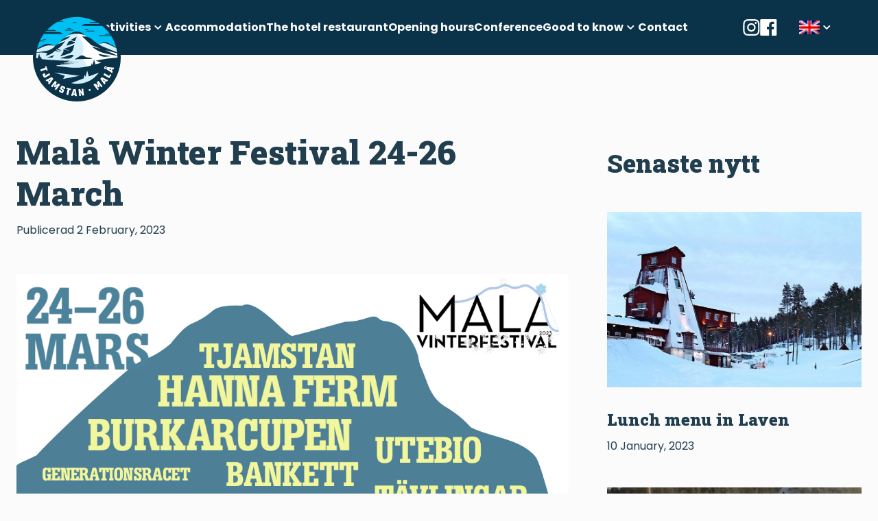

--- FILE ---
content_type: text/html; charset=UTF-8
request_url: https://tjamstan.se/en/mala-winter-festival-24-26-march/
body_size: 11688
content:
<!doctype html>
<html lang="en-US">
  <head>
  <meta charset="utf-8">
  <meta http-equiv="x-ua-compatible" content="ie=edge">
  <meta name="viewport" content="width=device-width, initial-scale=1, shrink-to-fit=no">

    <meta itemprop="image" content="https://tjamstan.se/app/uploads/2023/02/9751ceb6a46cf586334a8f2ac9de7286-1024x536.jpg">
  <meta property="og:image" content="https://tjamstan.se/app/uploads/2023/02/9751ceb6a46cf586334a8f2ac9de7286-1024x536.jpg">
  <meta name="twitter:image" content="https://tjamstan.se/app/uploads/2023/02/9751ceb6a46cf586334a8f2ac9de7286-1024x536.jpg">
  <meta itemprop="url" content="https://tjamstan.se/en/mala-winter-festival-24-26-march/">
  <meta itemprop="og:url" content="https://tjamstan.se/en/mala-winter-festival-24-26-march/">
  <meta property="og:type" content="website">
  <meta property="robots" content="index, follow">
  <meta property="color-scheme" content="only light">
  <meta property="keywords" content="Boende hotell skidanläggning Malå,">

  <meta itemprop="name" content="Tjamstan">
  <meta property="og:title" content="Tjamstan">
  <meta name="twitter:title" content="Tjamstan">
  <meta name="description" content="Allt under samma hatt. Skidanläggningen Tjamstanbackarna, vintercamping och hotell Tjamstan ligger på Tjamstanområde, mitt i Malå. Nära till skidspår, skoterleder, ishall och butiker. ">
  <meta itemprop="description" content="Allt under samma hatt. Skidanläggningen Tjamstanbackarna, vintercamping och hotell Tjamstan ligger på Tjamstanområde, mitt i Malå. Nära till skidspår, skoterleder, ishall och butiker. ">
  <meta property="og:description" content="Allt under samma hatt. Skidanläggningen Tjamstanbackarna, vintercamping och hotell Tjamstan ligger på Tjamstanområde, mitt i Malå. Nära till skidspår, skoterleder, ishall och butiker. ">
  <meta name="twitter:description" content="Allt under samma hatt. Skidanläggningen Tjamstanbackarna, vintercamping och hotell Tjamstan ligger på Tjamstanområde, mitt i Malå. Nära till skidspår, skoterleder, ishall och butiker. ">
  <meta name="twitter:card" content="summary">

  <link rel="apple-touch-icon" sizes="180x180" href="https://tjamstan.se/app/themes/tjamstan/dist/images/favicons/apple-touch-icon.png">
  <link rel="icon" type="image/png" sizes="32x32" href="https://tjamstan.se/app/themes/tjamstan/dist/images/favicons/favicon-32x32.png">
  <link rel="icon" type="image/png" sizes="16x16" href="https://tjamstan.se/app/themes/tjamstan/dist/images/favicons/favicon-16x16.png">
  <link rel="manifest" href="https://tjamstan.se/app/themes/tjamstan/dist/images/favicons/site.webmanifest">
  <link rel="mask-icon" href="https://tjamstan.se/app/themes/tjamstan/dist/images/favicons/safari-pinned-tab.svg" color="#5bbad5">
  <meta name="msapplication-TileColor" content="#ffffff">
  <meta name="theme-color" content="#ffffff">

  
  <script defer src="https://unpkg.com/alpinejs@3.10.5/dist/cdn.min.js"></script>

  <title>Malå Winter Festival 24-26 March &#8211; Tjamstan</title>
<meta name='robots' content='max-image-preview:large' />
<link rel="alternate" hreflang="sv" href="https://tjamstan.se/mala-vinterfestival-24-26-mars/" />
<link rel="alternate" hreflang="en" href="https://tjamstan.se/en/mala-winter-festival-24-26-march/" />
<link rel="alternate" hreflang="x-default" href="https://tjamstan.se/mala-vinterfestival-24-26-mars/" />
<link rel='dns-prefetch' href='//tjamstan.se' />
<link rel='dns-prefetch' href='//s.w.org' />
<link rel="alternate" type="application/rss+xml" title="Tjamstan &raquo; Malå Winter Festival 24-26 March Comments Feed" href="https://tjamstan.se/en/mala-winter-festival-24-26-march/feed/" />
		<script type="text/javascript">
			window._wpemojiSettings = {"baseUrl":"https:\/\/s.w.org\/images\/core\/emoji\/13.1.0\/72x72\/","ext":".png","svgUrl":"https:\/\/s.w.org\/images\/core\/emoji\/13.1.0\/svg\/","svgExt":".svg","source":{"wpemoji":"https:\/\/tjamstan.se\/wp\/wp-includes\/js\/wp-emoji.js?ver=5.8","twemoji":"https:\/\/tjamstan.se\/wp\/wp-includes\/js\/twemoji.js?ver=5.8"}};
			/**
 * @output wp-includes/js/wp-emoji-loader.js
 */

( function( window, document, settings ) {
	var src, ready, ii, tests;

	// Create a canvas element for testing native browser support of emoji.
	var canvas = document.createElement( 'canvas' );
	var context = canvas.getContext && canvas.getContext( '2d' );

	/**
	 * Checks if two sets of Emoji characters render the same visually.
	 *
	 * @since 4.9.0
	 *
	 * @private
	 *
	 * @param {number[]} set1 Set of Emoji character codes.
	 * @param {number[]} set2 Set of Emoji character codes.
	 *
	 * @return {boolean} True if the two sets render the same.
	 */
	function emojiSetsRenderIdentically( set1, set2 ) {
		var stringFromCharCode = String.fromCharCode;

		// Cleanup from previous test.
		context.clearRect( 0, 0, canvas.width, canvas.height );
		context.fillText( stringFromCharCode.apply( this, set1 ), 0, 0 );
		var rendered1 = canvas.toDataURL();

		// Cleanup from previous test.
		context.clearRect( 0, 0, canvas.width, canvas.height );
		context.fillText( stringFromCharCode.apply( this, set2 ), 0, 0 );
		var rendered2 = canvas.toDataURL();

		return rendered1 === rendered2;
	}

	/**
	 * Detects if the browser supports rendering emoji or flag emoji.
	 *
	 * Flag emoji are a single glyph made of two characters, so some browsers
	 * (notably, Firefox OS X) don't support them.
	 *
	 * @since 4.2.0
	 *
	 * @private
	 *
	 * @param {string} type Whether to test for support of "flag" or "emoji".
	 *
	 * @return {boolean} True if the browser can render emoji, false if it cannot.
	 */
	function browserSupportsEmoji( type ) {
		var isIdentical;

		if ( ! context || ! context.fillText ) {
			return false;
		}

		/*
		 * Chrome on OS X added native emoji rendering in M41. Unfortunately,
		 * it doesn't work when the font is bolder than 500 weight. So, we
		 * check for bold rendering support to avoid invisible emoji in Chrome.
		 */
		context.textBaseline = 'top';
		context.font = '600 32px Arial';

		switch ( type ) {
			case 'flag':
				/*
				 * Test for Transgender flag compatibility. This flag is shortlisted for the Emoji 13 spec,
				 * but has landed in Twemoji early, so we can add support for it, too.
				 *
				 * To test for support, we try to render it, and compare the rendering to how it would look if
				 * the browser doesn't render it correctly (white flag emoji + transgender symbol).
				 */
				isIdentical = emojiSetsRenderIdentically(
					[ 0x1F3F3, 0xFE0F, 0x200D, 0x26A7, 0xFE0F ],
					[ 0x1F3F3, 0xFE0F, 0x200B, 0x26A7, 0xFE0F ]
				);

				if ( isIdentical ) {
					return false;
				}

				/*
				 * Test for UN flag compatibility. This is the least supported of the letter locale flags,
				 * so gives us an easy test for full support.
				 *
				 * To test for support, we try to render it, and compare the rendering to how it would look if
				 * the browser doesn't render it correctly ([U] + [N]).
				 */
				isIdentical = emojiSetsRenderIdentically(
					[ 0xD83C, 0xDDFA, 0xD83C, 0xDDF3 ],
					[ 0xD83C, 0xDDFA, 0x200B, 0xD83C, 0xDDF3 ]
				);

				if ( isIdentical ) {
					return false;
				}

				/*
				 * Test for English flag compatibility. England is a country in the United Kingdom, it
				 * does not have a two letter locale code but rather an five letter sub-division code.
				 *
				 * To test for support, we try to render it, and compare the rendering to how it would look if
				 * the browser doesn't render it correctly (black flag emoji + [G] + [B] + [E] + [N] + [G]).
				 */
				isIdentical = emojiSetsRenderIdentically(
					[ 0xD83C, 0xDFF4, 0xDB40, 0xDC67, 0xDB40, 0xDC62, 0xDB40, 0xDC65, 0xDB40, 0xDC6E, 0xDB40, 0xDC67, 0xDB40, 0xDC7F ],
					[ 0xD83C, 0xDFF4, 0x200B, 0xDB40, 0xDC67, 0x200B, 0xDB40, 0xDC62, 0x200B, 0xDB40, 0xDC65, 0x200B, 0xDB40, 0xDC6E, 0x200B, 0xDB40, 0xDC67, 0x200B, 0xDB40, 0xDC7F ]
				);

				return ! isIdentical;
			case 'emoji':
				/*
				 * Burning Love: Just a hunk, a hunk of burnin' love.
				 *
				 *  To test for Emoji 13.1 support, try to render a new emoji: Heart on Fire!
				 *
				 * The Heart on Fire emoji is a ZWJ sequence combining ❤️ Red Heart, a Zero Width Joiner and 🔥 Fire.
				 *
				 * 0x2764, 0xfe0f == Red Heart emoji.
				 * 0x200D == Zero-Width Joiner (ZWJ) that links the two code points for the new emoji or
				 * 0x200B == Zero-Width Space (ZWS) that is rendered for clients not supporting the new emoji.
				 * 0xD83D, 0xDD25 == Fire.
				 *
				 * When updating this test for future Emoji releases, ensure that individual emoji that make up the
				 * sequence come from older emoji standards.
				 */
				isIdentical = emojiSetsRenderIdentically(
					[0x2764, 0xfe0f, 0x200D, 0xD83D, 0xDD25],
					[0x2764, 0xfe0f, 0x200B, 0xD83D, 0xDD25]
				);

				return ! isIdentical;
		}

		return false;
	}

	/**
	 * Adds a script to the head of the document.
	 *
	 * @ignore
	 *
	 * @since 4.2.0
	 *
	 * @param {Object} src The url where the script is located.
	 * @return {void}
	 */
	function addScript( src ) {
		var script = document.createElement( 'script' );

		script.src = src;
		script.defer = script.type = 'text/javascript';
		document.getElementsByTagName( 'head' )[0].appendChild( script );
	}

	tests = Array( 'flag', 'emoji' );

	settings.supports = {
		everything: true,
		everythingExceptFlag: true
	};

	/*
	 * Tests the browser support for flag emojis and other emojis, and adjusts the
	 * support settings accordingly.
	 */
	for( ii = 0; ii < tests.length; ii++ ) {
		settings.supports[ tests[ ii ] ] = browserSupportsEmoji( tests[ ii ] );

		settings.supports.everything = settings.supports.everything && settings.supports[ tests[ ii ] ];

		if ( 'flag' !== tests[ ii ] ) {
			settings.supports.everythingExceptFlag = settings.supports.everythingExceptFlag && settings.supports[ tests[ ii ] ];
		}
	}

	settings.supports.everythingExceptFlag = settings.supports.everythingExceptFlag && ! settings.supports.flag;

	// Sets DOMReady to false and assigns a ready function to settings.
	settings.DOMReady = false;
	settings.readyCallback = function() {
		settings.DOMReady = true;
	};

	// When the browser can not render everything we need to load a polyfill.
	if ( ! settings.supports.everything ) {
		ready = function() {
			settings.readyCallback();
		};

		/*
		 * Cross-browser version of adding a dom ready event.
		 */
		if ( document.addEventListener ) {
			document.addEventListener( 'DOMContentLoaded', ready, false );
			window.addEventListener( 'load', ready, false );
		} else {
			window.attachEvent( 'onload', ready );
			document.attachEvent( 'onreadystatechange', function() {
				if ( 'complete' === document.readyState ) {
					settings.readyCallback();
				}
			} );
		}

		src = settings.source || {};

		if ( src.concatemoji ) {
			addScript( src.concatemoji );
		} else if ( src.wpemoji && src.twemoji ) {
			addScript( src.twemoji );
			addScript( src.wpemoji );
		}
	}

} )( window, document, window._wpemojiSettings );
		</script>
		<style type="text/css">
img.wp-smiley,
img.emoji {
	display: inline !important;
	border: none !important;
	box-shadow: none !important;
	height: 1em !important;
	width: 1em !important;
	margin: 0 .07em !important;
	vertical-align: -0.1em !important;
	background: none !important;
	padding: 0 !important;
}
</style>
	<link rel='stylesheet' id='wp-block-library-css'  href='https://tjamstan.se/wp/wp-includes/css/dist/block-library/style.css?ver=5.8' type='text/css' media='all' />
<link rel='stylesheet' id='sage/main.css-css'  href='https://tjamstan.se/app/themes/tjamstan/dist/styles/main.css' type='text/css' media='all' />
<script type='text/javascript' src='https://tjamstan.se/wp/wp-includes/js/jquery/jquery.js?ver=3.6.0' id='jquery-core-js'></script>
<script type='text/javascript' src='https://tjamstan.se/wp/wp-includes/js/jquery/jquery-migrate.js?ver=3.3.2' id='jquery-migrate-js'></script>
<script type='text/javascript' id='wpml-cookie-js-extra'>
/* <![CDATA[ */
var wpml_cookies = {"wp-wpml_current_language":{"value":"en","expires":1,"path":"\/"}};
var wpml_cookies = {"wp-wpml_current_language":{"value":"en","expires":1,"path":"\/"}};
/* ]]> */
</script>
<script type='text/javascript' src='https://tjamstan.se/app/plugins/wpml-multilingual-cms/res/js/cookies/language-cookie.js?ver=4.5.14' id='wpml-cookie-js'></script>
<link rel="https://api.w.org/" href="https://tjamstan.se/en/wp-json/" /><link rel="alternate" type="application/json" href="https://tjamstan.se/en/wp-json/wp/v2/posts/2464" /><link rel="EditURI" type="application/rsd+xml" title="RSD" href="https://tjamstan.se/wp/xmlrpc.php?rsd" />
<link rel="wlwmanifest" type="application/wlwmanifest+xml" href="https://tjamstan.se/wp/wp-includes/wlwmanifest.xml" /> 
<meta name="generator" content="WordPress 5.8" />
<link rel="canonical" href="https://tjamstan.se/en/mala-winter-festival-24-26-march/" />
<link rel='shortlink' href='https://tjamstan.se/en/?p=2464' />
<link rel="alternate" type="application/json+oembed" href="https://tjamstan.se/en/wp-json/oembed/1.0/embed?url=https%3A%2F%2Ftjamstan.se%2Fen%2Fmala-winter-festival-24-26-march%2F" />
<link rel="alternate" type="text/xml+oembed" href="https://tjamstan.se/en/wp-json/oembed/1.0/embed?url=https%3A%2F%2Ftjamstan.se%2Fen%2Fmala-winter-festival-24-26-march%2F&#038;format=xml" />
<meta name="generator" content="WPML ver:4.5.14 stt:1,50;" />
		<style type="text/css" id="wp-custom-css">
			.page-id-3384 .wp-block-columns {
	flex-wrap: nowrap!important;
}
.an-price-type {
	    flex-basis: 70%!important;
}
.an-price-right {
		    flex-basis: 20%!important;
}		</style>
		</head>
  <body class="post-template-default single single-post postid-2464 single-format-standard mala-winter-festival-24-26-march app-data index-data singular-data single-data single-post-data single-post-mala-winter-festival-24-26-march-data">
        <header class="fixed top-0 z-20 flex items-center justify-end w-full h-20 px-6 lg:px-12 gap-9 bg-blue banner">
  <a href="/">
    <img src="https://tjamstan.se/app/themes/tjamstan/dist/images/tjamstan-logo.svg" class="absolute w-16 xl:w-32 left-6 lg:left-12 xl:top-5">
  </a>

  
  <nav class="items-center hidden gap-1 lg:flex">
    <menu class="items-center hidden gap-4 mr-4 list-none xl:mr-16 lg:flex">
              <li x-data="Disclosure">
                      <button class="flex items-center gap-2 font-bold text-white transition border-none hover:opacity-60" x-bind="Button">
              Activities
              <svg width="21" height="20" viewBox="0 0 21 20" fill="none" xmlns="http://www.w3.org/2000/svg">
    <path fill-rule="evenodd" clip-rule="evenodd" d="M5.62631 7.29308C5.81384 7.10561 6.06815 7.00029 6.33331 7.00029C6.59848 7.00029 6.85279 7.10561 7.04031 7.29308L10.3333 10.5861L13.6263 7.29308C13.7186 7.19757 13.8289 7.12139 13.9509 7.06898C14.0729 7.01657 14.2041 6.98898 14.3369 6.98783C14.4697 6.98668 14.6014 7.01198 14.7243 7.06226C14.8472 7.11254 14.9588 7.18679 15.0527 7.28069C15.1466 7.37458 15.2209 7.48623 15.2711 7.60913C15.3214 7.73202 15.3467 7.8637 15.3456 7.99648C15.3444 8.12926 15.3168 8.26048 15.2644 8.38249C15.212 8.50449 15.1358 8.61483 15.0403 8.70708L11.0403 12.7071C10.8528 12.8946 10.5985 12.9999 10.3333 12.9999C10.0681 12.9999 9.81384 12.8946 9.62631 12.7071L5.62631 8.70708C5.43884 8.51955 5.33353 8.26525 5.33353 8.00008C5.33353 7.73492 5.43884 7.48061 5.62631 7.29308Z" fill="#FBFBFB"/>
</svg>
            </button>
            
            <div 
              x-bind="Panel" x-transition:enter.duration.300ms x-transition:leave.duration.125ms 
              class="absolute p-2 mt-8 space-y-0.5 origin-top-left shadow bg-white rounded"
            >
                              <a href="https://tjamstan.se/en/activity/kayak/" class="block p-2 font-bold border-none hover:bg-offwhite text-blue">Kayaking</a>
                              <a href="https://tjamstan.se/en/activity/alpint/" class="block p-2 font-bold border-none hover:bg-offwhite text-blue">Alpine</a>
                              <a href="https://tjamstan.se/en/activity/dog-team/" class="block p-2 font-bold border-none hover:bg-offwhite text-blue">Dog team</a>
                              <a href="https://tjamstan.se/en/activity/cross-country-skiing/" class="block p-2 font-bold border-none hover:bg-offwhite text-blue">Cross-country skiing</a>
                              <a href="https://tjamstan.se/en/activity/mtb/" class="block p-2 font-bold border-none hover:bg-offwhite text-blue">MTB</a>
                              <a href="https://tjamstan.se/en/activity/hiking-and-nature-reserves/" class="block p-2 font-bold border-none hover:bg-offwhite text-blue">Hiking and nature reserves</a>
                              <a href="https://tjamstan.se/en/activity/scooter/" class="block p-2 font-bold border-none hover:bg-offwhite text-blue">Scooter</a>
                              <a href="https://tjamstan.se/en/activity/skating/" class="block p-2 font-bold border-none hover:bg-offwhite text-blue">Skating</a>
                              <a href="https://tjamstan.se/en/activity/experience-sami-culture/" class="block p-2 font-bold border-none hover:bg-offwhite text-blue">Wilderness camp in Malå AB</a>
                          </div>
                  </li>
              <li x-data="Disclosure">
                      <a href="https://tjamstan.se/en/accommodation/" class="font-bold text-white border-none">Accommodation</a>
                  </li>
              <li x-data="Disclosure">
                      <a href="https://tjamstan.se/en/information/the-hotel-restaurant/" class="font-bold text-white border-none">The hotel restaurant</a>
                  </li>
              <li x-data="Disclosure">
                      <a href="https://tjamstan.se/en/information/opening-hours/" class="font-bold text-white border-none">Opening hours</a>
                  </li>
              <li x-data="Disclosure">
                      <a href="https://tjamstan.se/en/information/conference/" class="font-bold text-white border-none">Conference</a>
                  </li>
              <li x-data="Disclosure">
                      <button class="flex items-center gap-2 font-bold text-white transition border-none hover:opacity-60" x-bind="Button">
              Good to know
              <svg width="21" height="20" viewBox="0 0 21 20" fill="none" xmlns="http://www.w3.org/2000/svg">
    <path fill-rule="evenodd" clip-rule="evenodd" d="M5.62631 7.29308C5.81384 7.10561 6.06815 7.00029 6.33331 7.00029C6.59848 7.00029 6.85279 7.10561 7.04031 7.29308L10.3333 10.5861L13.6263 7.29308C13.7186 7.19757 13.8289 7.12139 13.9509 7.06898C14.0729 7.01657 14.2041 6.98898 14.3369 6.98783C14.4697 6.98668 14.6014 7.01198 14.7243 7.06226C14.8472 7.11254 14.9588 7.18679 15.0527 7.28069C15.1466 7.37458 15.2209 7.48623 15.2711 7.60913C15.3214 7.73202 15.3467 7.8637 15.3456 7.99648C15.3444 8.12926 15.3168 8.26048 15.2644 8.38249C15.212 8.50449 15.1358 8.61483 15.0403 8.70708L11.0403 12.7071C10.8528 12.8946 10.5985 12.9999 10.3333 12.9999C10.0681 12.9999 9.81384 12.8946 9.62631 12.7071L5.62631 8.70708C5.43884 8.51955 5.33353 8.26525 5.33353 8.00008C5.33353 7.73492 5.43884 7.48061 5.62631 7.29308Z" fill="#FBFBFB"/>
</svg>
            </button>
            
            <div 
              x-bind="Panel" x-transition:enter.duration.300ms x-transition:leave.duration.125ms 
              class="absolute p-2 mt-8 space-y-0.5 origin-top-left shadow bg-white rounded"
            >
                              <a href="https://tjamstan.se/en/information/sustainability-work/" class="block p-2 font-bold border-none hover:bg-offwhite text-blue">Sustainability work</a>
                              <a href="https://tjamstan.se/en/information/history-of-tjamstan-and-laven/" class="block p-2 font-bold border-none hover:bg-offwhite text-blue">History of Tjamstan and Laven</a>
                              <a href="https://tjamstan.se/en/information/how-we-work-with-the-spread-of-infection/" class="block p-2 font-bold border-none hover:bg-offwhite text-blue">How we work with the spread of infection</a>
                          </div>
                  </li>
              <li x-data="Disclosure">
                      <a href="https://tjamstan.se/en/information/contact/" class="font-bold text-white border-none">Contact</a>
                  </li>
          </menu>

    <li class="flex p-4 gap-7 text-blue">
      <a class="border-none" href="https://www.instagram.com/tjamstan/">
      <svg width="25" height="24" viewBox="0 0 25 24" fill="none" xmlns="http://www.w3.org/2000/svg">
    <path d="M8.33421 12C8.33421 9.79094 10.1246 7.99968 12.3337 7.99968C14.5429 7.99968 16.3342 9.79094 16.3342 12C16.3342 14.2091 14.5429 16.0003 12.3337 16.0003C10.1246 16.0003 8.33421 14.2091 8.33421 12ZM6.17163 12C6.17163 15.4032 8.9304 18.1619 12.3337 18.1619C15.7371 18.1619 18.4958 15.4032 18.4958 12C18.4958 8.5968 15.7371 5.83814 12.3337 5.83814C8.9304 5.83814 6.17163 8.5968 6.17163 12ZM17.2997 5.59382C17.2997 6.38861 17.9443 7.03421 18.7402 7.03421C19.536 7.03421 20.1806 6.38861 20.1806 5.59382C20.1806 4.79904 19.536 4.1544 18.7402 4.1544C17.9443 4.1544 17.2997 4.79894 17.2997 5.59382ZM7.48515 21.7676C6.31516 21.7143 5.67923 21.5195 5.25662 21.3547C4.69634 21.1366 4.29696 20.8768 3.87627 20.4571C3.45654 20.0374 3.1958 19.638 2.97864 19.0778C2.8139 18.6552 2.61901 18.0193 2.56573 16.8493C2.50755 15.5844 2.49593 15.2045 2.49593 11.9999C2.49593 8.79533 2.50851 8.41642 2.56573 7.15046C2.61901 5.98051 2.81486 5.34566 2.97864 4.92202C3.19676 4.36176 3.45654 3.9624 3.87627 3.54173C4.296 3.12202 4.69538 2.86128 5.25662 2.64413C5.67923 2.47939 6.31516 2.28451 7.48515 2.23123C8.7501 2.17306 9.13008 2.16144 12.3338 2.16144C15.5376 2.16144 15.9175 2.17402 17.1835 2.23123C18.3535 2.28451 18.9883 2.48035 19.412 2.64413C19.9723 2.86128 20.3717 3.12202 20.7923 3.54173C21.2121 3.96144 21.4719 4.36176 21.69 4.92202C21.8547 5.34461 22.0496 5.98051 22.1029 7.15046C22.1611 8.41642 22.1727 8.79533 22.1727 11.9999C22.1727 15.2045 22.1611 15.5834 22.1029 16.8493C22.0496 18.0193 21.8538 18.6552 21.69 19.0778C21.4719 19.638 21.2121 20.0374 20.7923 20.4571C20.3726 20.8768 19.9723 21.1366 19.412 21.3547C18.9894 21.5195 18.3535 21.7143 17.1835 21.7676C15.9185 21.8258 15.5385 21.8374 12.3338 21.8374C9.12912 21.8374 8.7502 21.8258 7.48515 21.7676M7.38617 0.072672C6.10856 0.130848 5.23617 0.333408 4.47332 0.630048C3.68427 0.936384 3.01541 1.34736 2.34751 2.01418C1.68057 2.68109 1.26958 3.34992 0.963325 4.1399C0.666673 4.90272 0.464105 5.77517 0.405927 7.05264C0.346788 8.33213 0.333252 8.74118 0.333252 12C0.333252 15.2588 0.346788 15.6679 0.405927 16.9474C0.464105 18.2249 0.666673 19.0973 0.963325 19.8601C1.26967 20.6491 1.67971 21.3189 2.34751 21.9858C3.01445 22.6527 3.68331 23.0628 4.47332 23.37C5.23713 23.6666 6.10865 23.8692 7.38617 23.9273C8.66667 23.9855 9.07479 24 12.3337 24C15.5927 24 16.0018 23.9865 17.2813 23.9273C18.5589 23.8692 19.4313 23.6666 20.1941 23.37C20.9832 23.0627 21.6521 22.6526 22.32 21.9858C22.9869 21.3189 23.3969 20.6491 23.7041 19.8601C24.0008 19.0973 24.2043 18.2248 24.2615 16.9474C24.3197 15.6669 24.3333 15.2588 24.3333 12C24.3333 8.74118 24.3197 8.33213 24.2615 7.05264C24.2034 5.77507 24.0008 4.90272 23.7041 4.1399C23.3968 3.35088 22.9868 2.68205 22.32 2.01418C21.653 1.34726 20.9832 0.936288 20.1952 0.630048C19.4314 0.333408 18.5589 0.129888 17.2823 0.072672C16.0027 0.014496 15.5936 0 12.3347 0C9.07575 0 8.66667 0.013536 7.38617 0.072672" fill="white"/>
</svg>    </a>
        <a class="border-none" href="https://www.facebook.com/tjamstan/">
      <svg width="25" height="24" viewBox="0 0 25 24" fill="none" xmlns="http://www.w3.org/2000/svg">
    <path d="M1.66825 0H23.0133C23.7483 0 24.3333 0.585 24.3333 1.32V22.68C24.3333 23.4 23.7483 24 23.0133 24H16.8933V14.7H20.0133L20.4783 11.085H16.8933V8.775C16.8933 7.725 17.1933 7.005 18.6933 7.005H20.6133V3.765C20.2833 3.72 19.1433 3.63 17.8233 3.63C15.0483 3.63 13.1583 5.31 13.1583 8.415V11.085H10.0233V14.7H13.1583V24H1.66825C0.933252 24 0.333252 23.4 0.333252 22.68V1.32C0.333252 0.585 0.933252 0 1.66825 0Z" fill="white"/>
</svg>
        </a>
  </li>    <div class="relative" x-data="Disclosure">
  <button class="flex items-center p-4 transition gap-2.5 bg-white bg-opacity-0 rounded-full hover:bg-opacity-10" x-bind="Button">
    <img width="30" src="https://tjamstan.se/app/plugins/wpml-multilingual-cms/res/flags/en.png">
    <svg width="21" height="20" viewBox="0 0 21 20" fill="none" xmlns="http://www.w3.org/2000/svg">
    <path fill-rule="evenodd" clip-rule="evenodd" d="M5.62631 7.29308C5.81384 7.10561 6.06815 7.00029 6.33331 7.00029C6.59848 7.00029 6.85279 7.10561 7.04031 7.29308L10.3333 10.5861L13.6263 7.29308C13.7186 7.19757 13.8289 7.12139 13.9509 7.06898C14.0729 7.01657 14.2041 6.98898 14.3369 6.98783C14.4697 6.98668 14.6014 7.01198 14.7243 7.06226C14.8472 7.11254 14.9588 7.18679 15.0527 7.28069C15.1466 7.37458 15.2209 7.48623 15.2711 7.60913C15.3214 7.73202 15.3467 7.8637 15.3456 7.99648C15.3444 8.12926 15.3168 8.26048 15.2644 8.38249C15.212 8.50449 15.1358 8.61483 15.0403 8.70708L11.0403 12.7071C10.8528 12.8946 10.5985 12.9999 10.3333 12.9999C10.0681 12.9999 9.81384 12.8946 9.62631 12.7071L5.62631 8.70708C5.43884 8.51955 5.33353 8.26525 5.33353 8.00008C5.33353 7.73492 5.43884 7.48061 5.62631 7.29308Z" fill="#FBFBFB"/>
</svg>
  </button>

  <div 
    x-bind="Panel" x-transition:enter.duration.300ms x-transition:leave.duration.125ms 
    class="absolute w-max p-2 mt-5 space-y-0.5 origin-top-right right-0 shadow bg-white rounded"
  >
          <a href="https://tjamstan.se/mala-vinterfestival-24-26-mars/" class="flex items-center gap-2.5 p-2 font-bold border-none hover:bg-offwhite text-blue">
        <img width="30" src="https://tjamstan.se/app/plugins/wpml-multilingual-cms/res/flags/sv.png">
        Swedish
      </a>
          <a href="https://tjamstan.se/en/mala-winter-festival-24-26-march/" class="flex items-center gap-2.5 p-2 font-bold border-none hover:bg-offwhite text-blue">
        <img width="30" src="https://tjamstan.se/app/plugins/wpml-multilingual-cms/res/flags/en.png">
        English
      </a>
      </div>
</div>  </nav>

  
  <nav x-data="Disclosure" class="lg:hidden">
    <header class="flex items-center gap-1">
      <li class="flex p-4 gap-7 text-blue">
      <a class="border-none" href="https://www.instagram.com/tjamstan/">
      <svg width="25" height="24" viewBox="0 0 25 24" fill="none" xmlns="http://www.w3.org/2000/svg">
    <path d="M8.33421 12C8.33421 9.79094 10.1246 7.99968 12.3337 7.99968C14.5429 7.99968 16.3342 9.79094 16.3342 12C16.3342 14.2091 14.5429 16.0003 12.3337 16.0003C10.1246 16.0003 8.33421 14.2091 8.33421 12ZM6.17163 12C6.17163 15.4032 8.9304 18.1619 12.3337 18.1619C15.7371 18.1619 18.4958 15.4032 18.4958 12C18.4958 8.5968 15.7371 5.83814 12.3337 5.83814C8.9304 5.83814 6.17163 8.5968 6.17163 12ZM17.2997 5.59382C17.2997 6.38861 17.9443 7.03421 18.7402 7.03421C19.536 7.03421 20.1806 6.38861 20.1806 5.59382C20.1806 4.79904 19.536 4.1544 18.7402 4.1544C17.9443 4.1544 17.2997 4.79894 17.2997 5.59382ZM7.48515 21.7676C6.31516 21.7143 5.67923 21.5195 5.25662 21.3547C4.69634 21.1366 4.29696 20.8768 3.87627 20.4571C3.45654 20.0374 3.1958 19.638 2.97864 19.0778C2.8139 18.6552 2.61901 18.0193 2.56573 16.8493C2.50755 15.5844 2.49593 15.2045 2.49593 11.9999C2.49593 8.79533 2.50851 8.41642 2.56573 7.15046C2.61901 5.98051 2.81486 5.34566 2.97864 4.92202C3.19676 4.36176 3.45654 3.9624 3.87627 3.54173C4.296 3.12202 4.69538 2.86128 5.25662 2.64413C5.67923 2.47939 6.31516 2.28451 7.48515 2.23123C8.7501 2.17306 9.13008 2.16144 12.3338 2.16144C15.5376 2.16144 15.9175 2.17402 17.1835 2.23123C18.3535 2.28451 18.9883 2.48035 19.412 2.64413C19.9723 2.86128 20.3717 3.12202 20.7923 3.54173C21.2121 3.96144 21.4719 4.36176 21.69 4.92202C21.8547 5.34461 22.0496 5.98051 22.1029 7.15046C22.1611 8.41642 22.1727 8.79533 22.1727 11.9999C22.1727 15.2045 22.1611 15.5834 22.1029 16.8493C22.0496 18.0193 21.8538 18.6552 21.69 19.0778C21.4719 19.638 21.2121 20.0374 20.7923 20.4571C20.3726 20.8768 19.9723 21.1366 19.412 21.3547C18.9894 21.5195 18.3535 21.7143 17.1835 21.7676C15.9185 21.8258 15.5385 21.8374 12.3338 21.8374C9.12912 21.8374 8.7502 21.8258 7.48515 21.7676M7.38617 0.072672C6.10856 0.130848 5.23617 0.333408 4.47332 0.630048C3.68427 0.936384 3.01541 1.34736 2.34751 2.01418C1.68057 2.68109 1.26958 3.34992 0.963325 4.1399C0.666673 4.90272 0.464105 5.77517 0.405927 7.05264C0.346788 8.33213 0.333252 8.74118 0.333252 12C0.333252 15.2588 0.346788 15.6679 0.405927 16.9474C0.464105 18.2249 0.666673 19.0973 0.963325 19.8601C1.26967 20.6491 1.67971 21.3189 2.34751 21.9858C3.01445 22.6527 3.68331 23.0628 4.47332 23.37C5.23713 23.6666 6.10865 23.8692 7.38617 23.9273C8.66667 23.9855 9.07479 24 12.3337 24C15.5927 24 16.0018 23.9865 17.2813 23.9273C18.5589 23.8692 19.4313 23.6666 20.1941 23.37C20.9832 23.0627 21.6521 22.6526 22.32 21.9858C22.9869 21.3189 23.3969 20.6491 23.7041 19.8601C24.0008 19.0973 24.2043 18.2248 24.2615 16.9474C24.3197 15.6669 24.3333 15.2588 24.3333 12C24.3333 8.74118 24.3197 8.33213 24.2615 7.05264C24.2034 5.77507 24.0008 4.90272 23.7041 4.1399C23.3968 3.35088 22.9868 2.68205 22.32 2.01418C21.653 1.34726 20.9832 0.936288 20.1952 0.630048C19.4314 0.333408 18.5589 0.129888 17.2823 0.072672C16.0027 0.014496 15.5936 0 12.3347 0C9.07575 0 8.66667 0.013536 7.38617 0.072672" fill="white"/>
</svg>    </a>
        <a class="border-none" href="https://www.facebook.com/tjamstan/">
      <svg width="25" height="24" viewBox="0 0 25 24" fill="none" xmlns="http://www.w3.org/2000/svg">
    <path d="M1.66825 0H23.0133C23.7483 0 24.3333 0.585 24.3333 1.32V22.68C24.3333 23.4 23.7483 24 23.0133 24H16.8933V14.7H20.0133L20.4783 11.085H16.8933V8.775C16.8933 7.725 17.1933 7.005 18.6933 7.005H20.6133V3.765C20.2833 3.72 19.1433 3.63 17.8233 3.63C15.0483 3.63 13.1583 5.31 13.1583 8.415V11.085H10.0233V14.7H13.1583V24H1.66825C0.933252 24 0.333252 23.4 0.333252 22.68V1.32C0.333252 0.585 0.933252 0 1.66825 0Z" fill="white"/>
</svg>
        </a>
  </li>      <div class="relative" x-data="Disclosure">
  <button class="flex items-center p-4 transition gap-2.5 bg-white bg-opacity-0 rounded-full hover:bg-opacity-10" x-bind="Button">
    <img width="30" src="https://tjamstan.se/app/plugins/wpml-multilingual-cms/res/flags/en.png">
    <svg width="21" height="20" viewBox="0 0 21 20" fill="none" xmlns="http://www.w3.org/2000/svg">
    <path fill-rule="evenodd" clip-rule="evenodd" d="M5.62631 7.29308C5.81384 7.10561 6.06815 7.00029 6.33331 7.00029C6.59848 7.00029 6.85279 7.10561 7.04031 7.29308L10.3333 10.5861L13.6263 7.29308C13.7186 7.19757 13.8289 7.12139 13.9509 7.06898C14.0729 7.01657 14.2041 6.98898 14.3369 6.98783C14.4697 6.98668 14.6014 7.01198 14.7243 7.06226C14.8472 7.11254 14.9588 7.18679 15.0527 7.28069C15.1466 7.37458 15.2209 7.48623 15.2711 7.60913C15.3214 7.73202 15.3467 7.8637 15.3456 7.99648C15.3444 8.12926 15.3168 8.26048 15.2644 8.38249C15.212 8.50449 15.1358 8.61483 15.0403 8.70708L11.0403 12.7071C10.8528 12.8946 10.5985 12.9999 10.3333 12.9999C10.0681 12.9999 9.81384 12.8946 9.62631 12.7071L5.62631 8.70708C5.43884 8.51955 5.33353 8.26525 5.33353 8.00008C5.33353 7.73492 5.43884 7.48061 5.62631 7.29308Z" fill="#FBFBFB"/>
</svg>
  </button>

  <div 
    x-bind="Panel" x-transition:enter.duration.300ms x-transition:leave.duration.125ms 
    class="absolute w-max p-2 mt-5 space-y-0.5 origin-top-right right-0 shadow bg-white rounded"
  >
          <a href="https://tjamstan.se/mala-vinterfestival-24-26-mars/" class="flex items-center gap-2.5 p-2 font-bold border-none hover:bg-offwhite text-blue">
        <img width="30" src="https://tjamstan.se/app/plugins/wpml-multilingual-cms/res/flags/sv.png">
        Swedish
      </a>
          <a href="https://tjamstan.se/en/mala-winter-festival-24-26-march/" class="flex items-center gap-2.5 p-2 font-bold border-none hover:bg-offwhite text-blue">
        <img width="30" src="https://tjamstan.se/app/plugins/wpml-multilingual-cms/res/flags/en.png">
        English
      </a>
      </div>
</div>
      
      <button 
        x-bind="Button" 
        :class="isOpen ? 'text-blue bg-blue rotate-45' : 'text-white bg-white'" 
        class="relative z-30 w-12 h-12 transition transform bg-white bg-opacity-0 rounded-full hover:bg-opacity-10"
      >
        <div x-show="!isOpen" x-transition.opacity class="absolute inset-3.5">
          <svg xmlns="http://www.w3.org/2000/svg" width=20 height=20 viewBox="0 0 20 20" fill="currentColor">
    <path fill-rule="evenodd" d="M3 5a1 1 0 011-1h12a1 1 0 110 2H4a1 1 0 01-1-1zM3 10a1 1 0 011-1h12a1 1 0 110 2H4a1 1 0 01-1-1zM9 15a1 1 0 011-1h6a1 1 0 110 2h-6a1 1 0 01-1-1z" clip-rule="evenodd" />
</svg>        </div>
        <div x-show="isOpen" x-cloak x-transition.opacity class="absolute transform -rotate-45 inset-3.5">
          <svg xmlns="http://www.w3.org/2000/svg" width=20 height=20 viewBox="0 0 20 20" fill="currentColor">
    <path fill-rule="evenodd" d="M4.293 4.293a1 1 0 011.414 0L10 8.586l4.293-4.293a1 1 0 111.414 1.414L11.414 10l4.293 4.293a1 1 0 01-1.414 1.414L10 11.414l-4.293 4.293a1 1 0 01-1.414-1.414L8.586 10 4.293 5.707a1 1 0 010-1.414z" clip-rule="evenodd" />
</svg>        </div>
      </button>
    </header>

    <div x-bind="Panel" class="fixed inset-0 w-screen h-screen px-6 overflow-y-scroll text-gray-900 bg-white" x-transition:enter.duration.300ms x-transition:leave.duration.125ms >
      <p class="m-0 mt-4 text-xl font-display">Meny</p>

      <menu class="pl-0 space-y-1 list-none">
                  <li>
                          <details class="py-2 cursor-pointer">
                <summary class="font-bold">Activities</summary>
                <ul class="p-0 pt-2 m-0 list-none">
                                      <a role="listitem" href="https://tjamstan.se/en/activity/kayak/" class="block py-2 border-none text-blue">Kayaking</a>
                                      <a role="listitem" href="https://tjamstan.se/en/activity/alpint/" class="block py-2 border-none text-blue">Alpine</a>
                                      <a role="listitem" href="https://tjamstan.se/en/activity/dog-team/" class="block py-2 border-none text-blue">Dog team</a>
                                      <a role="listitem" href="https://tjamstan.se/en/activity/cross-country-skiing/" class="block py-2 border-none text-blue">Cross-country skiing</a>
                                      <a role="listitem" href="https://tjamstan.se/en/activity/mtb/" class="block py-2 border-none text-blue">MTB</a>
                                      <a role="listitem" href="https://tjamstan.se/en/activity/hiking-and-nature-reserves/" class="block py-2 border-none text-blue">Hiking and nature reserves</a>
                                      <a role="listitem" href="https://tjamstan.se/en/activity/scooter/" class="block py-2 border-none text-blue">Scooter</a>
                                      <a role="listitem" href="https://tjamstan.se/en/activity/skating/" class="block py-2 border-none text-blue">Skating</a>
                                      <a role="listitem" href="https://tjamstan.se/en/activity/experience-sami-culture/" class="block py-2 border-none text-blue">Wilderness camp in Malå AB</a>
                                  </ul>
              </details>
                      </li>
                  <li>
                          <a href="https://tjamstan.se/en/accommodation/" class="block py-2 font-bold border-none text-blue">Accommodation</a>
                      </li>
                  <li>
                          <a href="https://tjamstan.se/en/information/the-hotel-restaurant/" class="block py-2 font-bold border-none text-blue">The hotel restaurant</a>
                      </li>
                  <li>
                          <a href="https://tjamstan.se/en/information/opening-hours/" class="block py-2 font-bold border-none text-blue">Opening hours</a>
                      </li>
                  <li>
                          <a href="https://tjamstan.se/en/information/conference/" class="block py-2 font-bold border-none text-blue">Conference</a>
                      </li>
                  <li>
                          <details class="py-2 cursor-pointer">
                <summary class="font-bold">Good to know</summary>
                <ul class="p-0 pt-2 m-0 list-none">
                                      <a role="listitem" href="https://tjamstan.se/en/information/sustainability-work/" class="block py-2 border-none text-blue">Sustainability work</a>
                                      <a role="listitem" href="https://tjamstan.se/en/information/history-of-tjamstan-and-laven/" class="block py-2 border-none text-blue">History of Tjamstan and Laven</a>
                                      <a role="listitem" href="https://tjamstan.se/en/information/how-we-work-with-the-spread-of-infection/" class="block py-2 border-none text-blue">How we work with the spread of infection</a>
                                  </ul>
              </details>
                      </li>
                  <li>
                          <a href="https://tjamstan.se/en/information/contact/" class="block py-2 font-bold border-none text-blue">Contact</a>
                      </li>
              </menu>
    </div>
  </nav>
</header>    <div class="wrap" role="document">
      <div id="content" class="content">
        <main class="overflow-x-hidden main">
                 <article class="post-2464 post type-post status-publish format-standard hentry">
  <div class="container grid gap-12 pt-48 lg:grid-cols-3 pb-36">
    <div class="lg:col-span-2" style='min-height: 600px'>
      <header>
        <h1 class="mt-0 mb-2 text-2xl md:text-3xl entry-title">Malå Winter Festival 24-26 March</h1>
        <p>Publicerad <time class="font-regular">2 February, 2023</time></p>
      </header>

      <img
    data-sizes="auto"
    srcset="[data-uri]"
    data-srcset="https://tjamstan.se/app/uploads/2023/02/9751ceb6a46cf586334a8f2ac9de7286-150x79.jpg 0w, https://tjamstan.se/app/uploads/2023/02/9751ceb6a46cf586334a8f2ac9de7286-640x335.jpg 150w, https://tjamstan.se/app/uploads/2023/02/9751ceb6a46cf586334a8f2ac9de7286-1024x536.jpg 640w, https://tjamstan.se/app/uploads/2023/02/9751ceb6a46cf586334a8f2ac9de7286.jpg 1024w" 
    src="https://tjamstan.se/app/uploads/2023/02/9751ceb6a46cf586334a8f2ac9de7286.jpg"
    alt=""
    
    class="lazyload w-full my-12" 
    style=""
    onload="this.parentElement.querySelector('img + div').style.display = 'none'"
  >
<div
  class="lazyload w-full my-12" 
  style="background-color: #577383; "
></div>
      <!-- wp:paragraph {"translatedWithWPMLTM":"1"} -->
<p>Welcome to Malå Winter Festival 24-26 March!<br/>Everything from a performance by Hanna Ferm, the final of the Burkarcup, banquet &amp; entertainment at Hotel Tjamstan, bob-race and much more!<br/>Check out the link to read more: <a rel="noreferrer noopener" href="https://express.adobe.com/post/UWPsVvT4fxakP/?fbclid=IwAR1On4HJ9HBiZiejXywCt4fXEBwVaLQmQwXELAOdGWoYhQFgsWdtn5C4rWw" target="_blank">https://express.adobe.com/post/UWPsVvT4fxakP/</a> </p>
<!-- /wp:paragraph --><!-- wp:paragraph -->
<p></p>
<!-- /wp:paragraph -->
    </div>
    <aside class="space-y-12 lg:pl-2">
      <h2 class="mt-6">Senaste nytt</h2>

              
        <article>
          <a class="text-gray-900 border-none" href="https://tjamstan.se/en/lunch-menu-in-laven/">
            <img
    data-sizes="auto"
    srcset="[data-uri]"
    data-srcset="https://tjamstan.se/app/uploads/2023/01/d13647c4fb1f6035bdef94a76d0130b2-150x84.jpg 0w, https://tjamstan.se/app/uploads/2023/01/d13647c4fb1f6035bdef94a76d0130b2-640x360.jpg 150w, https://tjamstan.se/app/uploads/2023/01/d13647c4fb1f6035bdef94a76d0130b2.jpg 640w, https://tjamstan.se/app/uploads/2023/01/d13647c4fb1f6035bdef94a76d0130b2.jpg 1024w" 
    src="https://tjamstan.se/app/uploads/2023/01/d13647c4fb1f6035bdef94a76d0130b2.jpg"
    alt=""
    
    class="lazyload object-cover w-full h-64 mb-6" 
    style="aspect-ratio: 2 / 1"
    onload="this.parentElement.querySelector('img + div').style.display = 'none'"
  >
<div
  class="lazyload object-cover w-full h-64 mb-6" 
  style="background-color: #577383; aspect-ratio: 2 / 1"
></div>            <h3 class="mb-3">Lunch menu in Laven</h3>
            <time>10 January, 2023</time>
          </a>
        </article>
              
        <article>
          <a class="text-gray-900 border-none" href="https://tjamstan.se/en/first-of-all-to-open-downhill/">
            <img
    data-sizes="auto"
    srcset="[data-uri]"
    data-srcset="https://tjamstan.se/app/uploads/2022/11/7395cc5042295513bb53627f9b44c1ec-150x137.jpeg 0w, https://tjamstan.se/app/uploads/2022/11/7395cc5042295513bb53627f9b44c1ec-640x586.jpeg 150w, https://tjamstan.se/app/uploads/2022/11/7395cc5042295513bb53627f9b44c1ec-1024x938.jpeg 640w, https://tjamstan.se/app/uploads/2022/11/7395cc5042295513bb53627f9b44c1ec.jpeg 1024w" 
    src="https://tjamstan.se/app/uploads/2022/11/7395cc5042295513bb53627f9b44c1ec.jpeg"
    alt=""
    
    class="lazyload object-cover w-full h-64 mb-6" 
    style="aspect-ratio: 2 / 1"
    onload="this.parentElement.querySelector('img + div').style.display = 'none'"
  >
<div
  class="lazyload object-cover w-full h-64 mb-6" 
  style="background-color: #577383; aspect-ratio: 2 / 1"
></div>            <h3 class="mb-3">First of all to open downhill</h3>
            <time>16 November, 2022</time>
          </a>
        </article>
              
        <article>
          <a class="text-gray-900 border-none" href="https://tjamstan.se/en/compete-with-your-best-photo/">
            <img
    data-sizes="auto"
    srcset="[data-uri]"
    data-srcset="https://tjamstan.se/app/uploads/2022/10/ea31c26f1299023baa25855554f35117-150x100.jpg 0w, https://tjamstan.se/app/uploads/2022/10/ea31c26f1299023baa25855554f35117-640x426.jpg 150w, https://tjamstan.se/app/uploads/2022/10/ea31c26f1299023baa25855554f35117-1024x682.jpg 640w, https://tjamstan.se/app/uploads/2022/10/ea31c26f1299023baa25855554f35117.jpg 1024w" 
    src="https://tjamstan.se/app/uploads/2022/10/ea31c26f1299023baa25855554f35117.jpg"
    alt=""
    
    class="lazyload object-cover w-full h-64 mb-6" 
    style="aspect-ratio: 2 / 1"
    onload="this.parentElement.querySelector('img + div').style.display = 'none'"
  >
<div
  class="lazyload object-cover w-full h-64 mb-6" 
  style="background-color: #577383; aspect-ratio: 2 / 1"
></div>            <h3 class="mb-3">Compete with your best photo</h3>
            <time>14 October, 2022</time>
          </a>
        </article>
              
        <article>
          <a class="text-gray-900 border-none" href="https://tjamstan.se/en/cycling-in-tjamstan-taco-buffet/">
            <img
    data-sizes="auto"
    srcset="[data-uri]"
    data-srcset="https://tjamstan.se/app/uploads/2022/08/5615b3220329a1c1edd4bf3ee6fc3ba2-150x100.jpg 0w, https://tjamstan.se/app/uploads/2022/08/5615b3220329a1c1edd4bf3ee6fc3ba2-640x427.jpg 150w, https://tjamstan.se/app/uploads/2022/08/5615b3220329a1c1edd4bf3ee6fc3ba2-1024x682.jpg 640w, https://tjamstan.se/app/uploads/2022/08/5615b3220329a1c1edd4bf3ee6fc3ba2-1366x910.jpg 1024w" 
    src="https://tjamstan.se/app/uploads/2022/08/5615b3220329a1c1edd4bf3ee6fc3ba2-1366x910.jpg"
    alt="Tjamstan"
    
    class="lazyload object-cover w-full h-64 mb-6" 
    style="aspect-ratio: 2 / 1"
    onload="this.parentElement.querySelector('img + div').style.display = 'none'"
  >
<div
  class="lazyload object-cover w-full h-64 mb-6" 
  style="background-color: #577383; aspect-ratio: 2 / 1"
></div>            <h3 class="mb-3">Cycling in Tjamstan + taco buffet</h3>
            <time>31 August, 2022</time>
          </a>
        </article>
          </aside>
  </div>
</article>
          </main>
              </div>
    </div>
        <footer class="content-info">
  <section class="widget block-5 widget_block"><div class="wp-block-group">
<div class="wp-block-group__inner-container">
<section class="relative w-full py-24 mt-24 text-white lg:py-48 bg-blue-dark" style="z-index: 0">
<div class="container flex flex-col lg:flex-row gap-y-10 items-top md:gap-x-16">
<p class="w-max">
      <img class="w-24 lazyload lg:w-60" data-src="https://tjamstan.se/app/themes/tjamstan/dist/images/tjamstan-logo.svg" alt="Tjamstan">
    </p>
<div class="w-full space-y-4 lg:max-w-sm lg:ml-12" >
<h2 class="my-0 text-xl">Hotell Tjamstan &amp; Tjamstanbackarna</h2>
<p class="text-white">
<p>Hotellgatan 6, 93931 Malå</p>
<p>Hotell Tjamstan och Tjamstanbackarna drivs av Malå Energi- och Industri AB (556221-5730) </p>
</p>
<p class="text-white">
        <a class="text-white border-none" href="tel:0953-41700, 070-508 76 17"><br />
          <strong>Tel:</strong> 0953-41700, 070-508 76 17 <br />
        </a><br />
        <strong>Fax:</strong> 0953-41707
      </p>
<p class="font-bold">
        <a class="text-white border-none" href="mailto:info@tjamstan.se"><br />
          info@tjamstan.se<br />
        </a>
      </p>
<div class="hidden md:block">
        <img class="h-10 mt-8 lazyload" data-src="https://tjamstan.se/app/themes/tjamstan/dist/images/vbtn-experience-logo.svg" />
      </div>
</p></div>
<nav class="w-full max-w-sm lg:ml-auto">
<menu class="grid justify-between p-0 mb-0 list-none gap-y-6" style="grid-template-columns: max-content max-content">
              </menu>
</nav>
<div class="pb-24 md:hidden">
      <img class="h-10 lazyload" data-src="https://tjamstan.se/app/themes/tjamstan/dist/images/vbtn-experience-logo.svg" />
    </div>
<p>    <img class="absolute bottom-0 right-0 lazyload" style="z-index: -1" data-src="https://tjamstan.se/app/themes/tjamstan/dist/images/footer-graphic.svg" alt="">
  </div>
</section>
</div>
</div>
</section></footer>
    <script type='text/javascript' src='https://tjamstan.se/app/themes/tjamstan/dist/scripts/main.js' id='sage/main.js-js'></script>
<script type='text/javascript' src='https://tjamstan.se/wp/wp-includes/js/wp-embed.js?ver=5.8' id='wp-embed-js'></script>
  </body>
</html>


--- FILE ---
content_type: image/svg+xml
request_url: https://tjamstan.se/app/themes/tjamstan/dist/images/tjamstan-logo.svg
body_size: 14518
content:
<svg width="165" height="165" viewBox="0 0 165 165" fill="none" xmlns="http://www.w3.org/2000/svg">
<g clip-path="url(#clip0)">
<path d="M82.5017 163.692C127.342 163.692 163.692 127.342 163.692 82.5018C163.692 37.6617 127.342 1.31152 82.5017 1.31152C37.6615 1.31152 1.3114 37.6617 1.3114 82.5018C1.3114 127.342 37.6615 163.692 82.5017 163.692Z" fill="#00BFF2"/>
<path d="M120.436 59.54L126.859 56.0704C129.449 54.6757 132.355 53.9716 135.296 54.0259C138.238 54.0801 141.116 54.8909 143.653 56.3802L161.895 67.0814L163.689 75.9171L120.436 59.54Z" fill="#D4EFFC"/>
<path d="M1.56955 70.9264L18.8829 59.6847C21.5095 57.9777 24.5368 56.9872 27.6644 56.8115C30.7921 56.6358 33.9113 57.281 36.7125 58.6831L44.3779 62.521L34.9158 72.2378L1.3114 75.1704L1.56955 70.9264Z" fill="#D4EFFC"/>
<path d="M1.3114 73.9173L33.4736 71.205L61.8462 44.581L74.8501 35.7556H87.3722L96.0426 40.0099L133.117 65.1917L162.343 75.4111L162.36 94.1288L79.2869 111.49L12.2811 89.8985L1.3114 82.5017V73.9173Z" fill="white"/>
<path d="M101.732 102.186C101.508 98.8504 100.54 95.6069 98.8993 92.6938C97.2584 89.7808 94.9863 87.2719 92.2495 85.3514L88.8315 80.4396L92.2495 78.753L93.1237 75.7275C93.4223 74.7208 93.6523 73.695 93.8121 72.6572C94.1071 70.5986 94.2464 68.5206 94.2286 66.4409L101.292 68.6886L94.1598 64.6476C94.107 63.654 94.0187 62.6605 93.8948 61.6669L101.302 64.0109L93.5919 59.6533C93.4266 58.7354 93.2304 57.8175 93.0033 56.8997L100.631 59.3091L92.3699 54.6486C91.0566 50.4059 89.0629 46.4047 86.4669 42.8012L82.5017 37.2939L74.8501 35.7588L69.126 39.2318L67.9729 39.9202C63.0345 42.9149 58.4653 46.4801 54.3597 50.5423L33.477 71.1944L1.3148 73.9067L0.0240479 78.7255L6.53635 92.707L43.3418 143.546L89.4305 147.7L143.164 117.035C143.467 115.28 101.842 103.938 101.732 102.186Z" fill="#D4EFFC"/>
<path d="M36.1789 82.6084L40.626 77.6794L26.1282 82.6084H36.1789Z" fill="#0A3349"/>
<path d="M70.4444 42.5295L68.7922 42.7567C63.329 43.5177 58.1808 45.7684 53.9123 49.2621L53.7609 49.386C53.2679 49.7886 52.8706 50.2958 52.5979 50.8709C52.3253 51.446 52.184 52.0746 52.1844 52.711L65.5636 46.3846L70.4444 42.5295Z" fill="#0A3349"/>
<path d="M69.959 77.7274L50.6837 83.8542L64.4518 84.5633C66.4547 84.6673 68.4568 84.3432 70.3246 83.6125C72.1924 82.8819 73.883 81.7616 75.2838 80.3261L76.9566 78.6051C75.924 77.9594 74.763 77.5464 73.5546 77.3948C72.3461 77.2432 71.1191 77.3567 69.959 77.7274Z" fill="#0A3349"/>
<path d="M68.5168 38.8051C68.0936 39.0878 67.7896 39.5168 67.6632 40.0098L72.6266 38.7432C79.4672 37.0133 86.649 37.1727 93.4061 39.2044L96.0392 39.9961V39.9651C96.0405 39.6676 95.9775 39.3733 95.8545 39.1024C95.7316 38.8315 95.5515 38.5904 95.3267 38.3955L95.1409 38.2337C91.9133 35.42 87.8467 33.7511 83.573 33.4866C79.2993 33.2221 75.0579 34.3766 71.5079 36.7709L68.5168 38.8051Z" fill="#0A3349"/>
<path d="M107.604 82.8907L101.388 82.0405C99.9172 81.8403 98.5348 81.2214 97.4057 80.2576C96.1557 79.19 94.5984 78.5478 92.9592 78.4241C91.32 78.3003 89.684 78.7014 88.2878 79.5692L78.454 85.6822L111.79 84.8113L111.322 84.4671C110.245 83.6209 108.962 83.0768 107.604 82.8907Z" fill="#0A3349"/>
<path d="M70.995 49.7407L79.094 51.8369L82.1884 43.2766L72.9088 48.3054L70.995 49.7407Z" fill="#0A3349"/>
<path d="M71.8489 51.4238C71.1323 51.2353 70.3823 51.2114 69.655 51.3538C68.9278 51.4963 68.2422 51.8015 67.6497 52.2465C67.0409 52.7003 66.546 53.2895 66.204 53.9675L63.0511 60.2733L78.3268 55.2651L78.9636 53.2929L71.8489 51.4238Z" fill="#0A3349"/>
<path d="M70.0313 70.2382L57.4439 66.9339V71.202L51.5684 80.1512L68.2484 74.644C70.0801 74.0401 71.7228 72.9691 73.0145 71.5368C74.3061 70.1045 75.2022 68.3603 75.6143 66.4761L77.9342 58.5767L58.8689 65.9357L70.0313 70.2382Z" fill="#0A3349"/>
<path d="M100.056 33.2675H115.59C115.59 32.9105 115.448 32.5682 115.196 32.3158C114.943 32.0634 114.601 31.9216 114.244 31.9216H101.405C101.048 31.9216 100.705 32.0633 100.452 32.3156C100.199 32.5679 100.057 32.9102 100.056 33.2675Z" fill="#0A3349"/>
<path d="M74.6229 30.2795H61.7842C61.4272 30.2795 61.0849 30.4213 60.8325 30.6737C60.5801 30.9261 60.4384 31.2684 60.4384 31.6254H75.9722C75.9713 31.2681 75.8287 30.9258 75.5758 30.6735C75.3228 30.4212 74.9802 30.2795 74.6229 30.2795Z" fill="#0A3349"/>
<path d="M102.999 29.3086H98.7411C98.3833 29.3086 98.0401 29.4508 97.787 29.7038C97.534 29.9568 97.3918 30.3 97.3918 30.6579H104.348C104.348 30.3 104.206 29.9568 103.953 29.7038C103.7 29.4508 103.357 29.3086 102.999 29.3086Z" fill="#0A3349"/>
<path d="M70.3342 27.354H66.0764C65.7192 27.354 65.3765 27.4957 65.1236 27.748C64.8706 28.0003 64.7281 28.3426 64.7272 28.6998H71.68C71.68 28.3429 71.5382 28.0006 71.2859 27.7482C71.0335 27.4958 70.6911 27.354 70.3342 27.354Z" fill="#0A3349"/>
<path d="M80.4536 15.8643H76.1958C76.0188 15.8638 75.8434 15.8983 75.6797 15.9657C75.5161 16.0332 75.3673 16.1322 75.242 16.2572C75.1166 16.3822 75.0172 16.5308 74.9493 16.6943C74.8815 16.8578 74.8466 17.0331 74.8466 17.2101H81.7994C81.7994 16.8532 81.6576 16.5108 81.4053 16.2584C81.1529 16.0061 80.8105 15.8643 80.4536 15.8643Z" fill="#0A3349"/>
<path d="M23.7743 48.0815H19.5131C19.1558 48.0825 18.8135 48.225 18.5612 48.478C18.3089 48.7309 18.1672 49.0736 18.1672 49.4308H25.1201C25.1201 49.0736 24.9784 48.7309 24.7261 48.478C24.4738 48.225 24.1315 48.0825 23.7743 48.0815Z" fill="#0A3349"/>
<path d="M131.626 80.7047L133.22 80.9284C134.274 81.0798 135.344 81.1006 136.404 80.9904L146.754 79.9302L122.866 75.4797C123.906 76.8891 125.216 78.0771 126.72 78.9742C128.224 79.8714 129.892 80.4597 131.626 80.7047Z" fill="#0A3349"/>
<path d="M140.84 24.1639C125.367 8.69062 104.381 -0.00219743 82.498 -0.00219727C60.6154 -0.0021971 39.6291 8.69062 24.1558 24.1639C8.68244 39.6373 -0.0103758 60.6236 -0.010376 82.5061C-0.0103761 104.389 8.68244 125.375 24.1558 140.848C39.6291 156.322 60.6154 165.014 82.498 165.014C104.381 165.014 125.367 156.322 140.84 140.848C156.314 125.375 165.006 104.389 165.006 82.5061C165.006 60.6236 156.314 39.6373 140.84 24.1639ZM158.715 78.7543L135.219 68.2183L158.381 74.3589C158.537 75.816 158.648 77.2812 158.715 78.7543ZM69.8486 120.186L69.8279 120.162L56.7482 122.664L59.908 116.627L39.9684 110.59L87.6576 116.758L69.8795 120.152L69.8486 120.186ZM83.3 131.827C79.4619 131.829 75.6364 131.386 71.9 130.509L95.3057 121.635L97.3709 114.424L98.6548 118.899L101.987 107.261L105.047 117.931L123.833 110.813C119.256 117.308 113.184 122.608 106.13 126.265C99.0759 129.922 91.2458 131.83 83.3 131.827ZM152.636 83.1464C144.13 83.6359 135.671 84.7461 127.327 86.4679L118.209 88.3472L128.191 92.2126L117.414 95.221L114.85 86.2717L111.834 96.7905L111.772 96.8077L110.633 92.8253L109.308 97.4789L108.31 97.7577C94.9393 101.493 80.9672 102.576 67.181 100.945L42.7427 98.0537L46.5289 96.6769L72.6882 95.9644L50.1774 95.3483L53.1031 94.2847L79.7065 93.5585L56.7964 92.932L60.0078 91.7652L86.1947 91.063L63.6598 90.4469L69.1085 88.4643L50.4872 87.9652L29.0744 86.5884C24.8591 86.3153 20.6621 85.8564 16.4835 85.2116L15.0379 80.1621L14.0741 83.5319L11.6234 74.9578L9.05907 83.9071L6.20907 83.3907C6.20907 83.0947 6.20907 82.7987 6.20907 82.5027C6.20892 79.497 6.38477 76.4939 6.7357 73.5087L12.1431 73.0853C15.8337 72.8085 19.5437 72.9506 23.2023 73.5087L27.2501 74.1214L23.8081 78.8611L25.8733 78.4824C30.1123 77.688 34.0903 75.8615 37.4557 73.1645L41.7238 69.7604L52.9586 72.7102L43.1798 68.1426L44.0093 67.2236L55.368 70.2009L46.1984 65.7607C49.5392 64.1917 52.4811 61.8864 54.8035 59.0178L60.8683 51.5177L59.0096 52.2921L44.2709 58.4327C43.7833 58.6347 43.3546 58.9567 43.0249 59.3689C38.4261 65.0647 31.8688 68.841 24.6342 69.96L6.80454 72.7136C7.02483 70.9926 7.30708 69.2716 7.64095 67.5506L18.8964 62.3876C24.3174 59.8919 30.3367 58.9905 36.251 59.7888L39.9064 60.281L36.1615 58.4051C33.5091 57.0799 30.5655 56.4445 27.6027 56.5576C24.6398 56.6707 21.7532 57.5287 19.2096 59.0522L8.03679 65.7607C9.0914 61.0175 10.6014 56.3872 12.5458 51.9341H21.9184C21.5149 51.5303 21.0358 51.2099 20.5084 50.9914C19.9809 50.7729 19.4156 50.6605 18.8447 50.6606H13.1172C15.1364 46.2731 17.5694 42.0881 20.3833 38.1626H56.7379C55.5956 37.0207 54.2394 36.115 52.747 35.4973C51.2546 34.8795 49.6551 34.5618 48.0399 34.5623H23.13C23.6831 33.8739 24.2498 33.1969 24.8304 32.5315H44.1057C42.8666 31.2928 41.1869 30.5959 39.4349 30.5936H26.5789C27.2226 29.9052 27.8766 29.2168 28.5478 28.5456C33.818 23.2628 39.833 18.7796 46.4015 15.2388H57.5433C57.1407 14.8347 56.6622 14.5142 56.1353 14.2957C55.6084 14.0771 55.0435 13.9648 54.4731 13.9652H48.8798C59.8054 8.6309 71.8438 5.97361 83.9997 6.21302C96.1557 6.45242 108.08 9.58166 118.787 15.342H110.182C108.434 15.3443 106.758 16.04 105.522 17.2765H122.171C123.169 17.8846 124.156 18.519 125.131 19.1799H99.7322C96.4713 19.1799 93.3439 20.4749 91.0376 22.7802H130.008C135.521 27.1781 140.405 32.3096 144.527 38.0318H138.087C137.516 38.0318 136.951 38.1443 136.425 38.3628C135.898 38.5813 135.419 38.9016 135.016 39.3054H145.425C145.714 39.7253 146 40.1452 146.279 40.572H125.382C125.025 40.572 124.682 40.7137 124.429 40.966C124.176 41.2183 124.034 41.5606 124.033 41.9179H147.149C151.289 48.479 154.39 55.6403 156.343 63.1482L142.279 55.359C140.156 54.1836 137.773 53.5593 135.347 53.543C132.92 53.5268 130.529 54.1192 128.39 55.266L125.1 57.0318L128.39 56.0646C132.654 54.8072 137.233 55.1814 141.236 57.1144L156.698 64.5595C157.342 67.2448 157.838 69.9635 158.185 72.7033L134.256 62.9968C127.293 60.1738 120.803 56.3026 115.011 51.5177L110.812 48.0378C109.776 47.1798 108.664 46.4172 107.49 45.7592C104.578 44.12 101.338 43.1467 98.0043 42.9092L92.349 42.5305L109.542 59.0281L128.105 66.2013L110.488 61.5752C117.78 68.2007 126.715 72.7495 136.362 74.7478L158.735 79.3877C158.777 80.4203 158.801 81.4529 158.801 82.513C158.801 82.6094 158.801 82.7023 158.801 82.7953L152.636 83.1464Z" fill="#0A3349"/>
<path d="M27.832 106.365L25.4811 107.198L24.655 104.868L14.9279 108.31L13.7576 105.019L23.4847 101.577L22.6655 99.2641L25.0164 98.4277L27.832 106.365Z" fill="white"/>
<path d="M21.7706 111.563L23.4917 114.609L21.5779 115.686C21.3232 115.831 21.275 116.031 21.4402 116.337L21.5331 116.533C21.6949 116.826 21.9049 116.898 22.1596 116.753L30.7646 111.91L32.4856 114.957L23.4779 120.016C22.0391 120.826 20.8413 120.379 19.8844 118.674L18.7382 116.636C17.779 114.931 18.0188 113.669 19.4576 112.85L21.7706 111.563Z" fill="white"/>
<path d="M28.369 130.463L29.5772 128.924L27.598 126.57L25.877 127.482L23.6672 124.856L35.5973 119.125L38.3509 122.381L30.6304 133.151L28.369 130.463ZM29.8422 125.389L31.1261 126.917L34.0277 123.2L29.8422 125.389Z" fill="white"/>
<path d="M36.4545 138.307L33.9797 136.417L41.7587 126.232L44.7877 128.545L42.2819 135.247L48.0886 131.065L51.1348 133.399L43.3558 143.584L40.8982 141.704L45.8409 135.233L41.3112 138.531L39.4078 137.078L41.3904 131.884L36.4545 138.307Z" fill="white"/>
<path d="M54.1499 145.828L54.914 144.18C55.038 143.915 54.9485 143.711 54.6456 143.574L52.9246 142.768C52.0296 142.355 51.4892 141.866 51.3034 141.302C51.1242 140.647 51.2069 139.949 51.534 139.354L52.6389 136.962C53.3273 135.463 54.5561 135.119 56.3253 135.929L58.807 137.075C60.5693 137.892 61.104 139.05 60.411 140.548L59.7398 141.953L56.5697 140.486L57.0206 139.509C57.1445 139.245 57.055 139.042 56.7521 138.899L56.2255 138.655C55.926 138.517 55.7126 138.579 55.5887 138.844L54.7936 140.565C54.6697 140.834 54.7592 141.034 55.0621 141.175L56.7659 141.963C57.6608 142.376 58.2115 142.858 58.418 143.409C58.5166 143.724 58.5504 144.056 58.5172 144.385C58.4841 144.714 58.3848 145.033 58.2253 145.322L57.1204 147.714C56.432 149.213 55.2032 149.557 53.434 148.747L50.9695 147.608C49.1934 146.786 48.6519 145.626 49.3449 144.128L49.992 142.734L53.1621 144.2L52.7112 145.178C52.5872 145.442 52.6767 145.645 52.9796 145.787L53.5028 146.028C53.816 146.159 54.0294 146.097 54.1499 145.828Z" fill="white"/>
<path d="M71.8178 141.178L71.2016 143.587L68.7922 142.974L66.2382 152.956L62.8547 152.092L65.4053 142.093L63.0268 141.484L63.6464 139.074L71.8178 141.178Z" fill="white"/>
<path d="M79.1112 154.739L78.8496 152.801L75.7828 152.578L75.2286 154.464L71.8038 154.216L76.0134 141.659L80.254 141.966L82.6152 154.987L79.1112 154.739ZM76.5022 150.147L78.4917 150.292L77.848 145.621L76.5022 150.147Z" fill="white"/>
<path d="M91.3028 141.35L94.4729 140.951L96.0665 153.669L93.096 154.051L89.4269 147.732L90.2633 154.409L87.0932 154.805L85.4995 142.07L88.47 141.698L92.1564 148.138L91.3028 141.35Z" fill="white"/>
<path d="M105.601 145.594L104.486 142.734L107.677 141.47L108.809 144.327L105.601 145.594Z" fill="white"/>
<path d="M124.002 141.77L121.524 143.656L113.779 133.45L116.815 131.144L122.611 135.34L120.123 128.632L123.159 126.322L130.914 136.528L128.449 138.4L123.52 131.915L125.482 137.157L123.575 138.607L119.101 135.316L124.002 141.77Z" fill="white"/>
<path d="M138.978 127.675L137.257 126.745L135.275 129.093L136.466 130.649L134.249 133.271L126.587 122.484L129.341 119.238L141.257 124.993L138.978 127.675ZM133.743 127.083L135.034 125.558L130.879 123.327L133.743 127.083Z" fill="white"/>
<path d="M143.161 117.056L145.14 113.614L147.301 114.857L143.587 121.331L132.47 114.95L134.208 111.921L143.161 117.056Z" fill="white"/>
<path d="M138.297 101.267L137.725 102.885C137.267 104.165 136.482 104.608 135.371 104.213L135.068 104.107C133.939 103.712 133.595 102.873 134.036 101.591L134.607 99.9729C135.066 98.6925 135.856 98.2508 136.979 98.6478L137.281 98.7545C138.408 99.1514 138.747 99.989 138.297 101.267ZM135.808 102.121L136.073 102.214C136.121 102.238 136.174 102.25 136.228 102.249C136.282 102.249 136.335 102.236 136.383 102.212C136.43 102.187 136.472 102.152 136.504 102.109C136.535 102.066 136.557 102.015 136.565 101.962L136.817 101.246C136.843 101.2 136.857 101.148 136.86 101.095C136.862 101.041 136.852 100.988 136.83 100.939C136.809 100.891 136.776 100.848 136.735 100.814C136.694 100.78 136.645 100.756 136.593 100.744L136.328 100.651C136.28 100.627 136.227 100.615 136.173 100.615C136.119 100.616 136.067 100.628 136.019 100.653C135.971 100.677 135.929 100.713 135.898 100.756C135.866 100.799 135.845 100.849 135.836 100.902L135.585 101.618C135.559 101.665 135.544 101.717 135.542 101.77C135.539 101.823 135.549 101.877 135.571 101.925C135.593 101.974 135.625 102.017 135.667 102.051C135.708 102.085 135.756 102.109 135.808 102.121ZM151.346 104.764L149.408 104.503L148.375 107.404L150.044 108.437L148.888 111.676L137.898 104.303L139.312 100.293L152.495 101.453L151.346 104.764ZM146.227 106.072L146.892 104.189L142.217 103.577L146.227 106.072Z" fill="white"/>
</g>
<defs>
<clipPath id="clip0">
<rect width="165" height="165" fill="white"/>
</clipPath>
</defs>
</svg>
